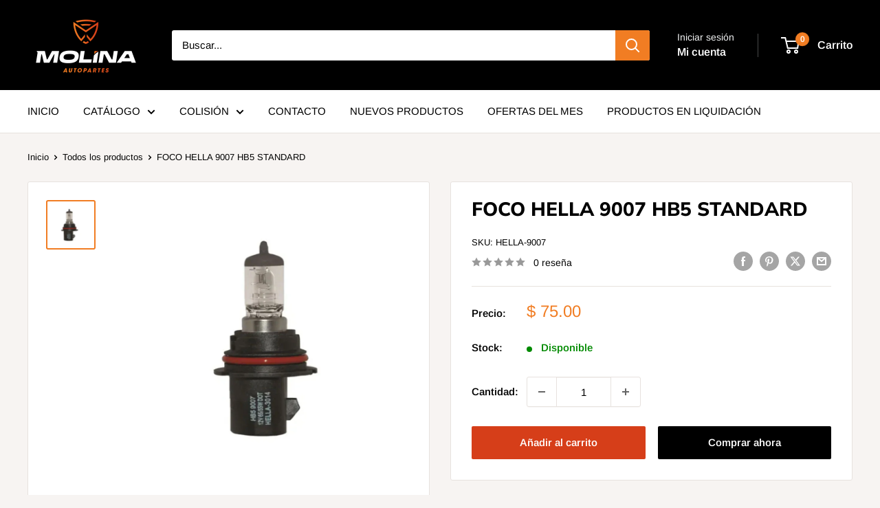

--- FILE ---
content_type: text/javascript
request_url: https://accesoriosmolina.com.mx/cdn/shop/t/24/assets/ymm-products-paging.js?v=118990333444507720631727344321
body_size: 354
content:
(function(factory){"use strict";typeof define=="function"&&define.amd?define(["jquery"],factory):typeof define=="function"&&define.cmd?define(function(require,exports,module){factory(require("jquery"))}):factory(jQuery)})(function($){"use strict";var Pagination=function($target,options){this.$target=$target,this.options=$.extend({},Pagination.DEFAULTS,this.$target.data("pagination"),typeof options=="object"&&options),this.init()};Pagination.VERSION="1.4.0",Pagination.DEFAULTS={total:1,current:1,length:10,size:2,prev:"&lt;",next:"&gt;",click:function(e){}},Pagination.prototype={init:function(){if(this.options.total<1&&(this.options.total=1),this.options.current<1&&(this.options.current=1),this.options.length<1&&(this.options.length=1),this.options.current>Math.ceil(this.options.total/this.options.length)&&(this.options.current=Math.ceil(this.options.total/this.options.length)),this.options.size<1&&(this.options.size=1),typeof this.options.ajax=="function"){var me=this;this.options.ajax({current:me.options.current,length:me.options.length,total:me.options.total},function(options){return me.refresh(options)},me.$target)}else this.render();this.onClick()},render:function(){var options=this.options,$target=this.$target;$target.empty(),$target.append('<li><a herf="javascript:void(0)" data-page="prev">'+options.prev+"</a></li>");var page=this.getPages();page.start>1&&($target.append('<li><a herf="javascript:void(0)" data-page="1">1</a></li>'),$target.append("<li><span>...</span></li>"));for(var i=page.start;i<=page.end;i++)$target.append('<li><a herf="javascript:void(0)" data-page="'+i+'">'+i+"</a></li>");page.end<Math.ceil(options.total/options.length)&&($target.append("<li><span>...</span></li>"),$target.append('<li><a herf="javascript:void(0)" data-page="'+Math.ceil(options.total/options.length)+'">'+Math.ceil(options.total/options.length)+"</a></li>")),$target.append('<li><a herf="javascript:void(0)" data-page="next">'+options.next+"</a></li>"),$target.find('li>a[data-page="'+options.current+'"]').parent().addClass("active"),options.current<=1&&$target.find('li>a[data-page="prev"]').parent().addClass("disabled"),options.current>=Math.ceil(options.total/options.length)&&$target.find('li>a[data-page="next"]').parent().addClass("disabled")},getPages:function(){var $target=this.$target,options=this.options,start=options.current-options.size,end=options.current+options.size;options.current>=Math.ceil(options.total/options.length)-options.size&&(start-=options.current-Math.ceil(options.total/options.length)+options.size),options.current<=options.size&&(end+=options.size-options.current+1),start<1&&(start=1),end>Math.ceil(options.total/options.length)&&(end=Math.ceil(options.total/options.length));var pages={start:start,end:end};return pages},onClick:function(){var $target=this.$target,options=this.options,me=this;$target.on("click",">li>a[data-page]",function(e){if(!($(this).parent().hasClass("disabled")||$(this).parent().hasClass("active"))){var button=$(this).data("page");switch(button){case"prev":options.current>1&&options.current--;break;case"next":options.current<Math.ceil(options.total)&&options.current++;break;default:button=parseInt(button),isNaN(button)||(options.current=parseInt(button));break}var temp={current:options.current,length:options.length,total:options.total};typeof options.ajax=="function"?options.ajax(temp,function(options2){return me.refresh(options2)},$target):me.render(),options.click(temp,$target)}})},refresh:function(options){typeof options=="object"&&(options.total&&(this.options.total=options.total),options.length&&(this.options.length=options.length)),this.render()}},$.fn.pagination=function(options){return this.each(function(){$(this).data("pagination",new Pagination($(this),options))}),this}});
//# sourceMappingURL=/cdn/shop/t/24/assets/ymm-products-paging.js.map?v=118990333444507720631727344321


--- FILE ---
content_type: text/javascript
request_url: https://accesoriosmolina.com.mx/cdn/shop/t/24/assets/custom.js?v=102476495355921946141722016220
body_size: -807
content:
//# sourceMappingURL=/cdn/shop/t/24/assets/custom.js.map?v=102476495355921946141722016220
